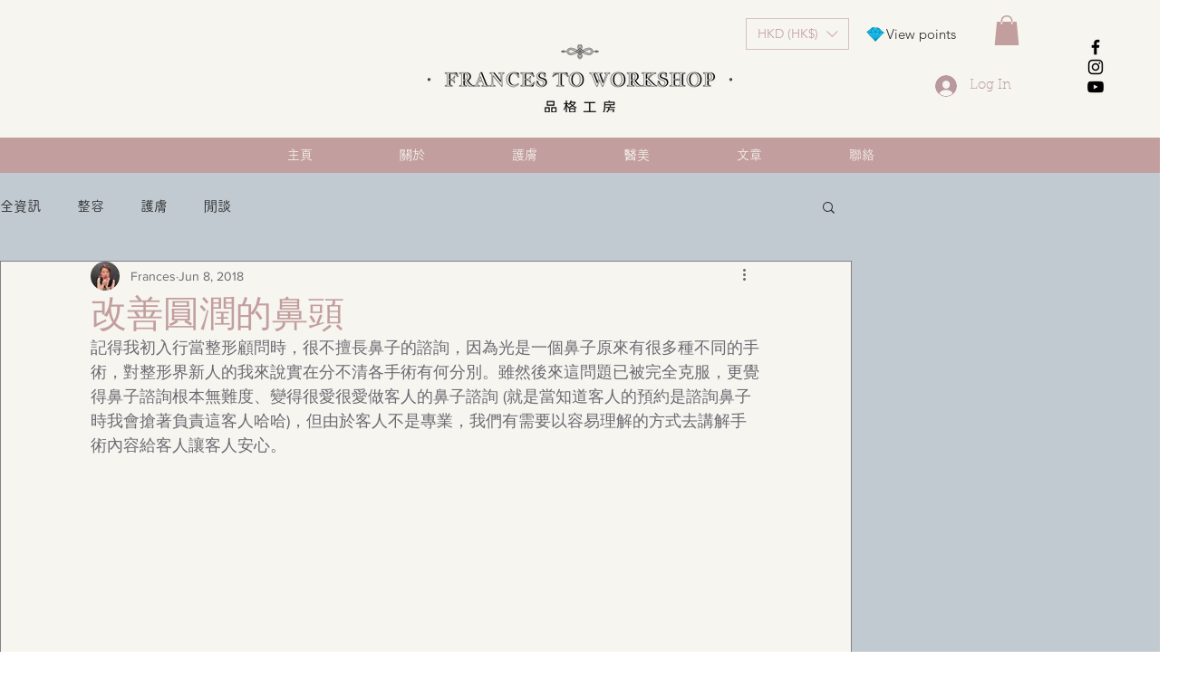

--- FILE ---
content_type: image/svg+xml
request_url: https://static.wixstatic.com/shapes/11062b_f7c21bb3dbe34e4ab4a5b6176a724f00.svg
body_size: 2291
content:
<?xml version="1.0" encoding="UTF-8"?>
<svg data-bbox="20 34.559 160 130.879" xmlns="http://www.w3.org/2000/svg" width="200" height="200" viewBox="0 0 200 200" data-type="color">
    <g>
        <path fill="#0092AC" d="M20 77.492c5.927-7.5 13.869-11.423 20.659-16.685 9.242-7.157 18.654-14.048 26.406-22.9 2.171-2.481 4.723-3.894 7.945-3.149 16.086 3.725 32.542 2.145 48.798 3.411 4.566.355 7.791 1.15 11.353 4.592 9.409 9.089 18.343 18.615 27.435 27.998 3.385 3.493 6.478 7.81 12.518 7.148 2.767-.304 3.718 2.226 4.544 4.56.993 2.808-.285 4.698-2.396 5.935-13.604 7.968-22.429 20.979-33.042 32.02-7.196 7.487-13.94 15.385-21.84 22.189-6.39 5.502-11.356 12.28-16.384 19.016-3.62 4.849-7.016 5.194-10.523.327-12.266-17.018-29.003-29.759-42.441-45.605-8.442-9.956-16.774-20.031-24.635-30.451-2.294-3.03-5.246-5.067-8.397-8.406z" data-color="1"/>
        <path fill="#21BCF2" d="M138.942 83.176c-1.63-2.901-4.14-2.248-6.318-2.315-7.003-.217-14.01-.298-21.014-.519-9.515-.301-10.194-.241-9.319 9.057 1.002 10.652 1.812 21.231 1.514 31.946-.112 4.022-.103 7.977-.851 11.949-.621 3.301-1.137 6.718 2.229 9.702 14.58-18.1 19.492-41.618 33.759-59.82zm-77.987-2.191c15.727 17.533 20.435 40.08 34.439 57.872.961-1.841 1.717-2.678 1.832-3.596 2.22-17.43.826-34.8-1.053-52.151-.198-1.828-1.354-3.212-3.231-3.27-10.185-.322-20.426-1.327-31.987 1.145zm32.054 68.905c1.454-1.627.571-2.884-.128-3.897-9.35-13.539-15.209-28.968-23.243-43.202-3.92-6.949-8.266-13.758-14.365-19.189-1.765-1.573-3.16-3.436-5.847-3.19-5.456.506-11.102-.439-17.584 1.922 19.243 24.472 38.457 47.567 61.167 67.556zm22.501-8.233c20.806-16.601 35.332-38.349 55.939-56.386-7.054-2.353-12.794-1.662-18.202-2.732-4.868-.961-7.852.464-10.815 4.739-11.329 16.338-18.093 35.054-27.672 52.286-.103.185.195.591.75 2.093zm7.653-98.111c-16.309-2.481-30.319-.883-45.771-1.024 6.549 11.82 12.807 21.673 23.287 28.61 7.238-8.884 14.149-17.36 22.484-27.586zm-16.38 31.053c10.936.989 20.687 2.325 31.428.989-4.026-8.992-5.781-18.084-10.79-27.11-8.237 7.852-15.933 15.195-20.638 26.121zm-13.756-.294c-6.897-9.319-12.252-17.869-20.13-25.282-2.543 6.863-4.952 13.014-7.081 19.257-1.243 3.644.288 5.933 4.202 5.995 7.159.11 14.314.03 23.009.03zm-61.205.618c8.871 0 15.339.025 21.808-.016 1.733-.01 3.496-.606 4.17-2.235 3.247-7.811 7.679-15.272 8.179-26.576-10.987 10.897-22.161 18.302-34.157 28.827zm104.285-24.29c-1.251 7.091 2.559 11.752 4.88 16.604 4.186 8.752 8.416 13.159 20.642 9.353-7.876-9.164-15.815-17.856-25.522-25.957z" data-color="2"/>
    </g>
</svg>
